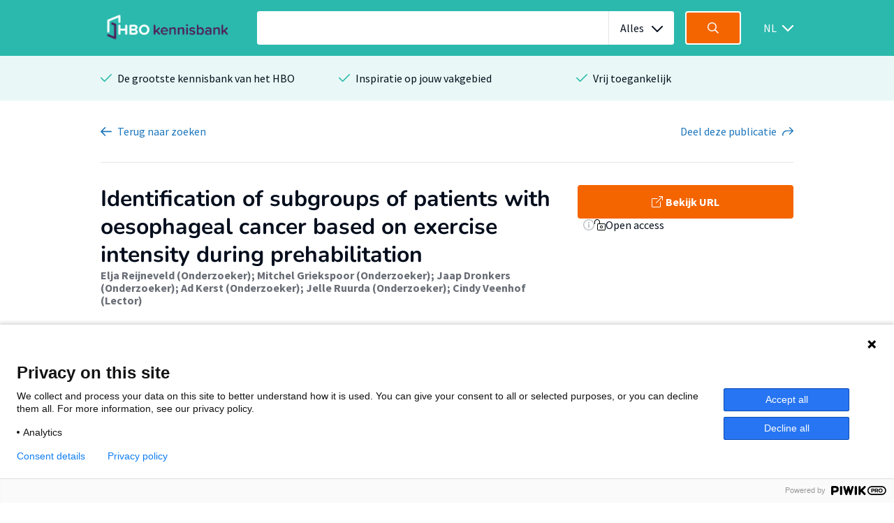

--- FILE ---
content_type: text/html; charset=utf-8
request_url: https://hbo-kennisbank.nl/details/sharekit_hu:oai:surfsharekit.nl:01b03cd0-a9b1-4ade-a9b4-0cfdc7706971
body_size: 6606
content:
<!DOCTYPE html>
<html class="" lang="nl">
    <head>

    <!-- Meta -->
    <meta charset="UTF-8">
    <meta http-equiv="X-UA-Compatible" content="IE=edge,chrome=1">
    <meta name="viewport" content="width=device-width, initial-scale=1">
    <meta content="Reijneveld, Elja" name="citation_author"></meta><meta content="Griekspoor, Mitchel" name="citation_author"></meta><meta content="Dronkers, Jaap" name="citation_author"></meta><meta content="Kerst, Ad" name="citation_author"></meta><meta content="Ruurda, Jelle" name="citation_author"></meta><meta content="Veenhof, Cindy" name="citation_author"></meta><meta content="Identification of subgroups of patients with oesophageal cancer based on exercise intensity during prehabilitation" name="citation_title"></meta><meta content="foaf:name" name="DC.publisher"></meta><meta content="en" name="citation_language"></meta><meta content="Purpose: To identify subgroups of patients with oesophageal cancer based on exercise intensity&#10;during prehabilitation, and to investigate whether training outcomes varied between subgroups.&#10;Materials and methods: Data from a multicentre cohort study were used, involving participants&#10;following prehabilitation before oesophagectomy. Hierarchical cluster analysis was performed using&#10;four cluster variables (intensity of aerobic exercise, the Borg score during resistance exercise, intensity&#10;of physical activity, and degree of fatigue). Aerobic capacity and muscle strength were estimated&#10;before and after prehabilitation.&#10;&#10;Results: In 64 participants, three clusters were identified based on exercise intensity. Cluster 1 (n = 23)&#10;was characterised by fatigue and physical inactivity, cluster 2 (n = 9) by a low training capacity, despite&#10;high physical activity levels, and cluster 3 (n = 32) by a high training capacity. Cluster 1 showed the&#10;greatest improvement in aerobic capacity (p = 0.37) and hand grip strength (p = 0.03) during&#10;prehabilitation compared with other clusters.&#10;&#10;Conclusions: This cluster analysis identified three subgroups with distinct patterns in exercise intensity&#10;during prehabilitation. Participants who were physically fit were able to train at high intensity. Fatigued&#10;participants trained at lower intensity but showed the greatest improvement. A small group of&#10;participants, despite being physically active, had a low training capacity and could be considered frail." name="citation_abstract"></meta><meta content="2024" name="citation_publication_date"></meta><meta content="2024" name="citation_date"></meta><title>Identification of subgroups of patients with oesophageal cancer based on exercise intensity during prehabilitation - HBO Kennisbank</title><style id="antiClickjack">body{display:none !important;}</style><script type="text/javascript">
if (self === top) {
    var antiClickjack = document.getElementById("antiClickjack");
    antiClickjack.parentNode.removeChild(antiClickjack);
} else {
    top.location = self.location;
}</script><link href="/css/fonts.css?version=12.0.10" rel="stylesheet" type="text/css"></link><link href="/css/global.css?version=12.0.10" rel="stylesheet" type="text/css"></link><link href="/css/hbo.css?version=12.0.10" rel="stylesheet" type="text/css"></link><link href="/css/jquery-ui/jquery-ui.min.css?version=12.0.10" rel="stylesheet" type="text/css"></link><link href="/css/bootstrap-icons/bootstrap-icons.css?version=12.0.10" rel="stylesheet" type="text/css"></link><link href="/img/favicon.ico" rel="icon"></link><link href="https://hbo-kennisbank.nl/details/sharekit_hu:oai:surfsharekit.nl:01b03cd0-a9b1-4ade-a9b4-0cfdc7706971" rel="canonical"></link>
    </head>
    <body class="eupopup"><script type="text/javascript">(function(window, document, dataLayerName, id) { window[dataLayerName]=window[dataLayerName]||[],window[dataLayerName].push({start:(new Date).getTime(),event:"stg.start"});var scripts=document.getElementsByTagName('script')[0],tags=document.createElement('script'); function stgCreateCookie(a,b,c){var d="";if(c){var e=new Date;e.setTime(e.getTime()+24*c*60*60*1e3),d="; expires="+e.toUTCString();f="; SameSite=Strict"}document.cookie=a+"="+b+d+f+"; path=/"} var isStgDebug=(window.location.href.match("stg_debug")||document.cookie.match("stg_debug"))&&!window.location.href.match("stg_disable_debug");stgCreateCookie("stg_debug",isStgDebug?1:"",isStgDebug?14:-1); var qP=[];dataLayerName!=="dataLayer"&&qP.push("data_layer_name="+dataLayerName),isStgDebug&&qP.push("stg_debug");var qPString=qP.length>0?("?"+qP.join("&")):""; tags.async=!0,tags.src="https://surfnl.containers.piwik.pro/"+id+".js"+qPString,scripts.parentNode.insertBefore(tags,scripts); !function(a,n,i){a[n]=a[n]||{};for(var c=0;c<i.length;c++)!function(i){a[n][i]=a[n][i]||{},a[n][i].api=a[n][i].api||function(){var a=[].slice.call(arguments,0);"string"==typeof a[0]&&window[dataLayerName].push({event:n+"."+i+":"+a[0],parameters:[].slice.call(arguments,1)})}}(i[c])}(window,"ppms",["tm","cm"]); })(window, document, 'dataLayer', '9add827f-3771-49be-b9ff-f409680bed94');</script><div id="errorlog"></div><header class="header"><div class="header__inner"><a href="/"><img class="header__logo" src="/img/logo-hbo-kennisbank.png"></img></a><form action="/searchresult" class="search-form" id="search-form" method="get"><div class="search-form__column translatable" data-catalog="header" data-key="placeholder-text"><input class="search-form__field search-form__field--text" name="q" placeholder=" " type="search"><div class="select-wrapper search-form__field--select js-select-resize"><select name="c"><option selected="selected" value="0">Alles</option><option value="10">Bouw &amp; Logistiek</option><option value="5">Economie &amp; Management</option><option value="4">Filosofie &amp; Religie</option><option value="8">Gezondheid</option><option value="2">ICT &amp; Media</option><option value="6">Mens &amp; Maatschappij</option><option value="14">Natuur &amp; Landbouw</option><option value="3">Opvoeding &amp; Onderwijs</option><option value="7">Recht</option><option value="1">Recreatie, Beweging &amp; Sport</option><option value="11">Ruimtelijke ordening &amp; planning</option><option value="12">Taal, Cultuur &amp; Kunsten</option><option value="9">Techniek</option></select><span></span></div><a class="search-form__reset-button icon icon--grey-lighter icon--circle-cross" href="#"></a></div><div class="search-form__column"><button class="search-form__field search-form__field--submit" data-query-arguments="%7B%22has-link%22:%20%5B%22yes%22%5D%7D" href="#"><svg class="icon" height="16" viewbox="0 0 16 16" width="16" xmlns="http://www.w3.org/2000/svg"><path d="M15.6097079,14.5927191 L11.5286292,10.5116404 C12.414382,9.40440449 12.9438202,8 12.9438202,6.47191011 C12.9438202,2.89761798 10.046382,0 6.47191011,0 C2.89761798,0 0,2.89761798 0,6.47191011 C0,10.0462022 2.89761798,12.9438202 6.47191011,12.9438202 C8,12.9438202 9.40440449,12.4142022 10.5116404,11.5284494 L14.5927191,15.6095281 C14.7331236,15.7499326 14.9172135,15.8202247 15.1011236,15.8202247 C15.2852135,15.8202247 15.4693034,15.7499326 15.6097079,15.6095281 C15.8905169,15.3288989 15.8905169,14.8733483 15.6097079,14.5927191 Z M6.47191011,11.505618 C3.69186517,11.505618 1.43820225,9.25195506 1.43820225,6.47191011 C1.43820225,3.69186517 3.69186517,1.43820225 6.47191011,1.43820225 C9.25213483,1.43820225 11.505618,3.69186517 11.505618,6.47191011 C11.505618,9.25195506 9.25213483,11.505618 6.47191011,11.505618 Z" fill="#fff"></path></svg></button></div></form><div class="select-wrapper header__language-toggle"><form action="/lang" class="header__language-toggle select-wrapper" method="get"><select class="submit-on-change" id="lang_toggle" name="lang"><option value="en">EN</option><option selected="selected" value="nl">NL</option></select><span></span></form></div></div></header><div class="usps-bar"><div class="usps-bar__inner"><div class="usps-bar__item"><span class="icon icon--brand-1 icon--check"></span><p class="usps-bar__item__text translatable" data-catalog="usps" data-key="usps1">De grootste kennisbank van het HBO</p></div><div class="usps-bar__item"><span class="icon icon--brand-1 icon--check"></span><p class="usps-bar__item__text translatable" data-catalog="usps" data-key="usps2">Inspiratie op jouw vakgebied</p></div><div class="usps-bar__item"><span class="icon icon--brand-1 icon--check"></span><p class="usps-bar__item__text translatable" data-catalog="usps" data-key="usps3">Vrij toegankelijk</p></div></div></div><div class="modal-holder js-modal-interaction" id="download-modal" style="display:none;"><div class="modal"><div class="modal__header"><span class="modal__header__text translatable" data-catalog="download" data-key="modal-title">Bestanden downloaden</span><a class="icon icon--white icon--cross js-modal-interaction"></a></div><div class="modal__body modal__body-auto" style="height: auto;"><table class="download" style="width: 100%"><thead><tr><th class="translatable" data-catalog="download" data-key="file-link">Bestand/Link</th><th><div class="flex-row justify-content-center gap-2"><span class="translatable" data-catalog="download" data-key="access">Toegang</span><div class="search__aside__item__heading"><a class="icon icon--grey-lighter icon--circle-information tooltip-no-margin" href="#"></a><p class="translatable" data-catalog="details" data-key="explain-access"></p><div class="search__aside__item__tooltip search__aside__item__tooltip-wide text-holder tooltip-download is-hidden"><p>Materialen met beperkte toegang zijn alleen beschikbaar voor bepaalde hogescholen.</p></div></div></div></th><th><div class="flex-row justify-content-center gap-2"><span class="translatable" data-catalog="download" data-key="license">Licentie</span><div class="search__aside__item__heading"><a class="icon icon--grey-lighter icon--circle-information tooltip-no-margin" href="#"></a><p class="translatable" data-catalog="details" data-key="explain-rights"></p><div class="search__aside__item__tooltip search__aside__item__tooltip-wide text-holder tooltip-download is-hidden"><p>Voor meer informatie over de verschillende gebruiksrechten, klik op het bijbehorende icoon/link.</p></div></div></div></th></tr></thead><tbody><tr><td><a class="submit-button button-padding download-button-row-button" href="https://doi.org/10.1080/09638288.2024.2337106?utm_source=hbo-kennisbank.nl&amp;utm_content=link" rel="noopener noreferrer" target="_blank" title="https://doi.org/10.1080/09638288.2024.2337106"><i class="bi-box-arrow-up-right bi" style="padding-right: 0.25rem"></i><span class="translatable" data-catalog="details" data-key="download-button-link">Bekijk URL</span></a></td><td><div class="flex-row gap-2 ps align-items-center"><img src="/img/OpenAccess.png"></img><span class="translatable" data-catalog="download" data-key="open_access">Open access</span></div></td><td></td></tr></tbody></table></div></div></div><div class="page-actions"><form action="/searchresult" class="page-actions__item" id="searchresult-backlink" method="post"><span class="icon icon--blue icon--arrow-left"></span><button class="page-actions__item__text translatable button-link" data-catalog="details" data-key="back">Terug <span class="page-actions__item__text__extra translatable" data-catalog="details" data-key="to-searchresults">naar zoekresultaten</span></button></form><a class="page-actions__item js-toggle-social-sharing" href="#"><span class="page-actions__item__text translatable" data-catalog="details" data-key="share">Deel <span class="page-actions__item__text__extra translatable" data-catalog="details" data-key="this-publication">deze publicatie</span></span><span class="icon icon--blue icon--share"></span></a><div class="social-sharing is-hidden"><a class="social-sharing__item sharer button" data-sharer="facebook" data-url="https://hbo-kennisbank.nl/details/sharekit_hu:oai:surfsharekit.nl:01b03cd0-a9b1-4ade-a9b4-0cfdc7706971" href="#"><span class="icon icon--brand-1 icon--facebook"></span><span class="social-sharing__item__text">Facebook</span></a><a class="social-sharing__item sharer button" data-sharer="twitter" data-url="https://hbo-kennisbank.nl/details/sharekit_hu:oai:surfsharekit.nl:01b03cd0-a9b1-4ade-a9b4-0cfdc7706971" href="#"><span class="icon icon--brand-1 icon--twitter"></span><span class="social-sharing__item__text">Twitter</span></a><a class="social-sharing__item sharer button" data-sharer="linkedin" data-url="https://hbo-kennisbank.nl/details/sharekit_hu:oai:surfsharekit.nl:01b03cd0-a9b1-4ade-a9b4-0cfdc7706971" href="#"><span class="icon icon--brand-1 icon--linkedin"></span><span class="social-sharing__item__text">LinkedIN</span></a><a class="social-sharing__item sharer button" data-sharer="email" data-url="https://hbo-kennisbank.nl/details/sharekit_hu:oai:surfsharekit.nl:01b03cd0-a9b1-4ade-a9b4-0cfdc7706971" href="#"><span class="icon icon--brand-1 icon--email"></span><span class="social-sharing__item__text">E-Mail</span></a></div></div><div class="detail" id="main-content"><div class="detail__header detail__header--desktop"><div class="detail__header__row align-items-start"><div class="detail__header__column flex-column gap-3"><div class="text-holder subtitle-detail"><h1>Identification of subgroups of patients with oesophageal cancer based on exercise intensity during prehabilitation</h1></div><div class="detail__header__item"><div class="detail__header__row"><span class="detail__header__item__text detail__header__item__text--bold"><a class="author-link" href="/searchresult?q=%22Reijneveld%2C+Elja%22">Elja Reijneveld (Onderzoeker)</a>; <a class="author-link" href="/searchresult?q=%22Griekspoor%2C+Mitchel%22">Mitchel Griekspoor (Onderzoeker)</a>; <a class="author-link" href="/searchresult?q=%22Dronkers%2C+Jaap%22">Jaap Dronkers (Onderzoeker)</a>; <a class="author-link" href="/searchresult?q=%22Kerst%2C+Ad%22">Ad Kerst (Onderzoeker)</a>; <a class="author-link" href="/searchresult?q=%22Ruurda%2C+Jelle%22">Jelle Ruurda (Onderzoeker)</a>; <a class="author-link" href="/searchresult?q=%22Veenhof%2C+Cindy%22">Cindy Veenhof (Lector)</a></span></div></div></div><div class="detail__header__column"><div class="flex-column gap-2 w-100"><div class="download-button-row"><a class="detail__header__button" href="https://doi.org/10.1080/09638288.2024.2337106?utm_source=hbo-kennisbank.nl&amp;utm_content=link" rel="noopener noreferrer" target="_blank" title="https://doi.org/10.1080/09638288.2024.2337106"><span class="translatable" data-catalog="details" data-key="download-button-link"><i class="bi-box-arrow-up-right bi" style="padding-right: 0.25rem"></i>Bekijk URL</span></a></div><div class="flex-column gap-2" style="padding-left: 0.5rem;"><div class="flex-row gap-2 ps align-items-center"><div class="search__aside__item__heading"><a class="icon icon--grey-lighter icon--circle-information tooltip-no-margin" href="#"></a><p class="translatable" data-catalog="details" data-key="explain-access"></p><div class="search__aside__item__tooltip search__aside__item__tooltip-wide text-holder tooltip-download is-hidden"><p>Materialen met beperkte toegang zijn alleen beschikbaar voor bepaalde hogescholen.</p></div></div><img src="/img/OpenAccess.png"></img><span class="translatable" data-catalog="download" data-key="open_access">Open access</span></div></div></div></div></div><div class="detail__header__row detail__row_fitcontent"><div class="detail__header__column"></div></div></div><div class="detail__header detail__header--mobile"><div class="detail__header__column flex-column gap-3"><div class="text-holder subtitle-detail"><h1>Identification of subgroups of patients with oesophageal cancer based on exercise intensity during prehabilitation</h1></div><div class="detail__header__item"><div class="detail__header__row"><span class="detail__header__item__text detail__header__item__text--bold"><a class="author-link" href="/searchresult?q=%22Reijneveld%2C+Elja%22">Elja Reijneveld (Onderzoeker)</a>; <a class="author-link" href="/searchresult?q=%22Griekspoor%2C+Mitchel%22">Mitchel Griekspoor (Onderzoeker)</a>; <a class="author-link" href="/searchresult?q=%22Dronkers%2C+Jaap%22">Jaap Dronkers (Onderzoeker)</a>; <a class="author-link" href="/searchresult?q=%22Kerst%2C+Ad%22">Ad Kerst (Onderzoeker)</a>; <a class="author-link" href="/searchresult?q=%22Ruurda%2C+Jelle%22">Jelle Ruurda (Onderzoeker)</a>; <a class="author-link" href="/searchresult?q=%22Veenhof%2C+Cindy%22">Cindy Veenhof (Lector)</a></span></div></div></div><div class="detail__header__column"><div class="flex-column gap-2 w-100"><div class="download-button-row"><a class="detail__header__button" href="https://doi.org/10.1080/09638288.2024.2337106?utm_source=hbo-kennisbank.nl&amp;utm_content=link" rel="noopener noreferrer" target="_blank" title="https://doi.org/10.1080/09638288.2024.2337106"><span class="translatable" data-catalog="details" data-key="download-button-link"><i class="bi-box-arrow-up-right bi" style="padding-right: 0.25rem"></i>Bekijk URL</span></a></div><div class="flex-column gap-2" style="padding-left: 0.5rem;"><div class="flex-row gap-2 ps align-items-center"><div class="search__aside__item__heading"><a class="icon icon--grey-lighter icon--circle-information tooltip-no-margin" href="#"></a><p class="translatable" data-catalog="details" data-key="explain-access"></p><div class="search__aside__item__tooltip search__aside__item__tooltip-wide text-holder tooltip-download is-hidden"><p>Materialen met beperkte toegang zijn alleen beschikbaar voor bepaalde hogescholen.</p></div></div><img src="/img/OpenAccess.png"></img><span class="translatable" data-catalog="download" data-key="open_access">Open access</span></div></div></div></div><div class="detail__header__column"></div></div><div class="detail__body"><div class="detail__body__intro text-holder is-closed"><h3 class="translatable" data-catalog="details" data-key="summary">Samenvatting</h3><p>Purpose: To identify subgroups of patients with oesophageal cancer based on exercise intensity<br/>during prehabilitation, and to investigate whether training outcomes varied between subgroups.<br/>Materials and methods: Data from a multicentre cohort study were used, involving participants<br/>following prehabilitation before oesophagectomy. Hierarchical cluster analysis was performed using<br/>four cluster variables (intensity of aerobic exercise, the Borg score during resistance exercise, intensity<br/>of physical activity, and degree of fatigue). Aerobic capacity and muscle strength were estimated<br/>before and after prehabilitation.<br/><br/>Results: In 64 participants, three clusters were identified based on exercise intensity. Cluster 1 (n = 23)<br/>was characterised by fatigue and physical inactivity, cluster 2 (n = 9) by a low training capacity, despite<br/>high physical activity levels, and cluster 3 (n = 32) by a high training capacity. Cluster 1 showed the<br/>greatest improvement in aerobic capacity (p = 0.37) and hand grip strength (p = 0.03) during<br/>prehabilitation compared with other clusters.<br/><br/>Conclusions: This cluster analysis identified three subgroups with distinct patterns in exercise intensity<br/>during prehabilitation. Participants who were physically fit were able to train at high intensity. Fatigued<br/>participants trained at lower intensity but showed the greatest improvement. A small group of<br/>participants, despite being physically active, had a low training capacity and could be considered frail.<br/></p></div><a class="detail__body__intro-toggle js-toggle-detail-body-intro" href="#"><span class="icon icon--blue icon--arrow-down"></span><span class="detail__body__intro-toggle__text translatable" data-catalog="utils" data-key="show-more">Toon meer</span></a><div class="detail__body__meta"><div class="detail__body__meta__item"><span class="detail__body__meta__heading translatable" data-catalog="details" data-key="keywords">Trefwoorden</span><div class="detail__body__meta__list"><a class="detail__body__meta__list__item detail__body__meta__list__item--label" href="/searchresult?q=prehabilitation">prehabilitation</a><a class="detail__body__meta__list__item detail__body__meta__list__item--label" href="/searchresult?q=cancer">cancer</a><a class="detail__body__meta__list__item detail__body__meta__list__item--label" href="/searchresult?q=physiotherapy">physiotherapy</a><a class="detail__body__meta__list__item detail__body__meta__list__item--label" href="/searchresult?q=exercise+intensity">exercise intensity</a><a class="detail__body__meta__list__item detail__body__meta__list__item--label" href="/searchresult?q=personalised+care">personalised care</a></div></div><div class="detail__body__meta__item"><span class="detail__body__meta__heading translatable" data-catalog="searchresult" data-key="theme">Thema</span><div class="detail__body__meta__list"><a class="detail__body__meta__list__item detail__body__meta__list__item--button" href="/searchresult?c=8"><span class="icon icon--blue icon--heart"></span><span class="detail__body__meta__list__item__text">Gezondheid</span></a></div></div></div></div><div class="detail__aside"><div class="detail__aside__image-holder"><div class="brands-detail"><div class="brands__carousel_placeholder brands__carousel-detail"><div class="brands__carousel__slide"><div class="brands__carousel__slide__inner"><img alt="utrechthogeschool" src="/cms/wp-content/uploads/2018/03/logo-utrechthogeschool.png"></img></div></div></div></div></div><table cellpadding="0" cellspacing="0"><tr><td class="translatable" data-catalog="details" data-key="publisher">Organisatie</td><td><form action="/searchresult" method="post"><input name="o" type="hidden" value="Hogeschool Utrecht"><input name="has-link" type="hidden" value="yes"><button>Hogeschool Utrecht</button></form></td></tr><tr><td class="translatable" data-catalog="details" data-key="department">Afdeling</td><td><form action="/searchresult" method="post"><input name="ht" type="hidden" value="Hogeschool Utrecht.Kenniscentrum Gezond en Duurzaam Leven"><input name="o" type="hidden" value="Hogeschool Utrecht"><input name="has-link" type="hidden" value="yes"><button>Kenniscentrum Gezond en Duurzaam Leven</button></form></td></tr><tr><td class="translatable" data-catalog="details" data-key="lectorate">Lectoraat</td><td><form action="/searchresult" method="post"><input name="hl" type="hidden" value="Hogeschool Utrecht.Innovatie van Beweegzorg"><input name="o" type="hidden" value="Hogeschool Utrecht"><input name="has-link" type="hidden" value="yes"><button>Innovatie van Beweegzorg</button></form></td></tr><tr><td></td><td></td></tr><tr><td class="translatable" data-catalog="details" data-key="host-info">Gepubliceerd in</td><td><a href="/searchresult?q=Disability+and+Rehabilitation">Disability and Rehabilitation</a></td></tr><tr><td class="translatable" data-catalog="details" data-key="year" style="white-space: nowrap;">Jaar</td><td>2024</td></tr><tr><td class="translatable" data-catalog="details" data-key="type">Type</td><td><form action="/searchresult" method="post"><input name="t-0-k" type="hidden" value="info:eu-repo/semantics/article"><input name="has-link" type="hidden" value="yes"><button>Artikel</button></form></td></tr><tr><td class="translatable" data-catalog="details" data-key="doi">DOI</td><td><a href="https://doi.org/10.1080/09638288.2024.2337106?" target="_blank">10.1080/09638288.2024.2337106</a></td></tr><tr><td class="translatable" data-catalog="details" data-key="language" style="white-space: nowrap;">Taal</td><td>Engels</td></tr></table></div></div><div class="related"><div class="related__heading text-holder"><h3 class="translatable" data-catalog="details" data-key="also-interesting">Misschien ook interessant voor jou?</h3></div><div class="related__overview"><div class="related__overview__item text-holder"><h4><a href="/details/sharekit_hu:oai:surfsharekit.nl:e8e21635-3d8f-43fa-9af0-6b639041c02b">The Association Between Preoperative Inspiratory Muscle Training Variables and Postoperative Pulmonary Complications in Subjects With Esophageal Cancer </a></h4><div class="related__overview__item__preview"><p>Background: Preoperative inspiratory muscle training (IMT) is frequently used in patients waiting for …</p></div><div class="related__overview__item__metadata related__overview__item__metadata--bold ">2023<br/><span>Meike Overbeek (Onderzoeker); Elja Reijneveld (Onderzoeker); Karin Valkenet (Onderzoeker); Edwin van Adrichem (Onderzoeker); Jaap Dronkers (Onderzoeker); Jelle Ruurda (Onderzoeker); Cindy Veenhof (Lector)</span></div><div class="related__overview__item__metadata"><a href="#">Gezondheid</a><a href="#">Artikel</a></div></div><div class="related__overview__item text-holder"><h4><a href="/details/sharekit_fontys:oai:surfsharekit.nl:d8f6dce7-6baf-4511-aecf-1b93fd7800a6">Effect of training intensity on insulin sensitivity evaluated by insulin tolerance test</a></h4><div class="related__overview__item__preview"><p>This research article shows that a high intensity exercise program compared to a low intensity exercise …</p></div><div class="related__overview__item__metadata related__overview__item__metadata--bold ">1999-11<br/><span>L.B. Borghouts (Lector); K. Backx; M.F. Mensink; H.A. Keizer</span></div><div class="related__overview__item__metadata"><a href="#">Gezondheid</a><a href="#">Artikel</a></div></div><div class="related__overview__item text-holder"><h4><a href="/details/hanzepure:oai:research.hanze.nl:publications/1800ee24-8070-4db6-8d86-50a62148b233">Denk je zèlf!</a></h4><div class="related__overview__item__preview"><p>posterpresentatie congres Health by Technology 2016.</p></div><div class="related__overview__item__metadata related__overview__item__metadata--bold ">2016-05<br/><span>Dol, Aranka (New Business &amp; Ict)</span></div><div class="related__overview__item__metadata"><a href="#">Gezondheid</a><a href="#">Artikel</a></div></div></div></div><div class="brands"><p class="brands__heading translatable" data-catalog="brands" data-key="brand-text">Op de HBO Kennisbank vind je publicaties van 26 hogescholen</p><div class="brands__carousel_placeholder brands__carousel"><div class="brands__carousel__slide"><div class="brands__carousel__slide__inner"><img alt="hanzehogeschoolgroningen" src="/cms/wp-content/uploads/2018/03/image.png"></img><img alt="utrechthogeschool" src="/cms/wp-content/uploads/2018/03/logo-utrechthogeschool.png"></img><img alt="hogeschoolamsterdam" src="/cms/wp-content/uploads/2018/03/logo_hva.jpg"></img><img alt="haagsehogeschool" src="/cms/wp-content/uploads/2018/03/logo-haagsehogeschool.png"></img></div></div><div class="brands__carousel__slide"><div class="brands__carousel__slide__inner"><img alt="fontyshogeschool" src="/cms/wp-content/uploads/2018/03/logo-fontyshogeschool.png"></img><img alt="hogeschoolarnhemnijmegen" src="/cms/wp-content/uploads/2018/03/Han-hbok.png"></img><img alt="saxionhogeschool" src="/cms/wp-content/uploads/2018/03/logo-saxionhogeschool.png"></img><img alt="hogeschoolrotterdam" src="/cms/wp-content/uploads/2018/03/logo-hogeschoolrotterdam.png"></img></div></div><div class="brands__carousel__slide"><div class="brands__carousel__slide__inner"><img alt="vanhall_larenstein" src="/cms/wp-content/uploads/2018/03/logo-vanhall_larenstein.png"></img><img alt="hogeschoolinholland" src="/cms/wp-content/uploads/2018/03/logo-hogeschoolinholland.png"></img><img alt="aereshogeschool" src="/cms/wp-content/uploads/2018/03/logo-aereshogeschool-1.png"></img><img alt="windesheimhogeschool" src="/cms/wp-content/uploads/2018/03/Windesheim_logo_ZG_RGB-DEF.png"></img></div></div><div class="brands__carousel__slide"><div class="brands__carousel__slide__inner"><img alt="hsleiden" src="/cms/wp-content/uploads/2018/03/logo-hsleiden.png"></img><img alt="zuyd" src="/cms/wp-content/uploads/2018/03/logo-zuyd.png"></img><img alt="christelijkehogeschoolede" src="/cms/wp-content/uploads/2018/03/logo-christelijkehogeschoolede.png"></img><img alt="zeelandhogeschool" src="/cms/wp-content/uploads/2018/03/logo-zeelandhogeschool.png"></img></div></div><div class="brands__carousel__slide"><div class="brands__carousel__slide__inner"><img alt="avanshogeschool" src="/cms/wp-content/uploads/2018/03/logo-avanshogeschool.png"></img><img alt="has" src="/cms/wp-content/uploads/2023/06/HAS_beeldscherm_liggend_RGB_light_green.png"></img><img alt="ahk" src="/cms/wp-content/uploads/2019/04/AHK_HS_sponsorlogo_RGB.jpg"></img><img alt="nhlstenden" src="/cms/wp-content/uploads/2018/07/logo_nhlstenden-big-copy.jpg"></img></div></div><div class="brands__carousel__slide"><div class="brands__carousel__slide__inner"><img alt="kpz" src="/cms/wp-content/uploads/2018/03/Hogeschool-KPZ.png"></img><img alt="viaa" src="/cms/wp-content/uploads/2023/12/Viaa_RGB.png"></img><img alt="jhs" src="/cms/wp-content/uploads/2018/03/logo-jhs.png"></img><img alt="hotelschooldenhaag" src="/cms/wp-content/uploads/2022/03/HTH-logo.png"></img></div></div><div class="brands__carousel__slide"><div class="brands__carousel__slide__inner"><img alt="driestarhogeschool" src="/cms/wp-content/uploads/2018/03/logo-driestarhogeschool.png"></img><img alt="marnix" src="/cms/wp-content/uploads/2018/03/logo-marnix.png"></img><img alt="dnp" src="/cms/wp-content/uploads/2018/03/logo-dnp.png"></img><img alt="nyenrode" src="/cms/wp-content/uploads/2023/12/Nyenrode-Business-Universiteit-Logo.png"></img></div></div></div></div><footer class="footer"><div class="footer__inner"><div class="footer__column"><div class="footer__heading text-holder"><img class="footer__logo" src="/img/logo-surf.png"></img></div><div class="footer__text text-holder"><p class="translatable" data-catalog="footer" data-key="hbo-part-of">Powered by SURF</p></div></div><div class="footer__column"><div class="footer__heading text-holder"><h5 class="translatable" data-catalog="footer" data-key="col1">HBO Kennisbank</h5></div><div class="footer__text text-holder"><ul><li class="translatable" data-catalog="footer" data-key="col1-item1"><a href="/pages/over-de-hbo-kennisbank">Over de HBO Kennisbank</a></li><li class="translatable" data-catalog="footer" data-key="col1-item2"><a href="/pages/eigen-onderzoek-publiceren">Eigen onderzoek publiceren</a></li><li class="translatable" data-catalog="footer" data-key="col1-item3"><a href="/verhalen">Uitgelicht</a></li><li class="translatable" data-catalog="footer" data-key="col1-item4"><a href="/pages/open-access">Open Access</a></li></ul></div></div><div class="footer__column"><div class="footer__heading text-holder"><h5 class="translatable" data-catalog="footer" data-key="col2"> </h5></div><div class="footer__text text-holder"><ul><li class="translatable" data-catalog="footer" data-key="col2-item1"><a href="/pages/deelnemende-hogescholen">Deelnemende hogescholen</a></li><li class="translatable" data-catalog="footer" data-key="col2-item2"><a href="/pages/veelgestelde-vragen">Veelgestelde vragen</a></li><li class="translatable" data-catalog="footer" data-key="col2-item3"><a href="/pages/gebruiksvoorwaarden-privacy-en-cookies">Privacy Statement</a></li><li class="translatable" data-catalog="footer" data-key="col2-item4"><a href="/pages/contact">Contact</a></li></ul></div></div><div class="footer__column"><div class="footer__heading text-holder"><h5 class="translatable" data-catalog="footer" data-key="col3">Doelgroepen</h5></div><div class="footer__text text-holder"><ul><li class="translatable" data-catalog="footer" data-key="col3-item1"><a href="/pages/studenten">Studenten</a></li><li class="translatable" data-catalog="footer" data-key="col3-item2"><a href="/pages/docenten-lectoren-en-medewerkers-van-hogescholen/">Lectoren en onderzoekers</a></li><li class="translatable" data-catalog="footer" data-key="col3-item3"><a href="/pages/bedrijven">Bedrijven</a></li><li class="translatable" data-catalog="footer" data-key="col3-item4"><a href="/pages/hogescholen">Hogescholen</a></li></ul></div></div></div></footer><div class="usps-bar"><div class="usps-bar__inner"><div class="usps-bar__item"><span class="icon icon--brand-1 icon--check"></span><p class="usps-bar__item__text translatable" data-catalog="usps" data-key="usps1">De grootste kennisbank van het HBO</p></div><div class="usps-bar__item"><span class="icon icon--brand-1 icon--check"></span><p class="usps-bar__item__text translatable" data-catalog="usps" data-key="usps2">Inspiratie op jouw vakgebied</p></div><div class="usps-bar__item"><span class="icon icon--brand-1 icon--check"></span><p class="usps-bar__item__text translatable" data-catalog="usps" data-key="usps3">Vrij toegankelijk</p></div></div></div><div class="search-modal is-hidden"><form action="/searchresult" class="search-form"><div class="search-form__column"><input name="has-link" type="hidden" value="yes"><input class="search-form__field search-form__field--text" name="q" placeholder=" " type="search"><div class="select-wrapper search-form__field--select"><select><option selected="selected" value="0">Alles</option><option value="10">Bouw &amp; Logistiek</option><option value="5">Economie &amp; Management</option><option value="4">Filosofie &amp; Religie</option><option value="8">Gezondheid</option><option value="2">ICT &amp; Media</option><option value="6">Mens &amp; Maatschappij</option><option value="14">Natuur &amp; Landbouw</option><option value="3">Opvoeding &amp; Onderwijs</option><option value="7">Recht</option><option value="1">Recreatie, Beweging &amp; Sport</option><option value="11">Ruimtelijke ordening &amp; planning</option><option value="12">Taal, Cultuur &amp; Kunsten</option><option value="9">Techniek</option></select><span></span></div><a class="search-form__reset-button icon icon--grey-lighter icon--circle-cross" href="#"></a></div><div class="search-form__column"><input class="search-form__field search-form__field--submit" type="submit"><svg class="icon" height="16" viewbox="0 0 16 16" width="16" xmlns="http://www.w3.org/2000/svg"><path d="M15.6097079,14.5927191 L11.5286292,10.5116404 C12.414382,9.40440449 12.9438202,8 12.9438202,6.47191011 C12.9438202,2.89761798 10.046382,0 6.47191011,0 C2.89761798,0 0,2.89761798 0,6.47191011 C0,10.0462022 2.89761798,12.9438202 6.47191011,12.9438202 C8,12.9438202 9.40440449,12.4142022 10.5116404,11.5284494 L14.5927191,15.6095281 C14.7331236,15.7499326 14.9172135,15.8202247 15.1011236,15.8202247 C15.2852135,15.8202247 15.4693034,15.7499326 15.6097079,15.6095281 C15.8905169,15.3288989 15.8905169,14.8733483 15.6097079,14.5927191 Z M6.47191011,11.505618 C3.69186517,11.505618 1.43820225,9.25195506 1.43820225,6.47191011 C1.43820225,3.69186517 3.69186517,1.43820225 6.47191011,1.43820225 C9.25213483,1.43820225 11.505618,3.69186517 11.505618,6.47191011 C11.505618,9.25195506 9.25213483,11.505618 6.47191011,11.505618 Z" fill="#fff"></path></svg></div><div class="search-modal__options"><a class="search-modal__close-button" href="#"><span class="icon icon--blue icon--arrow-left"></span><span class="search-modal__close-button__text">Terug</span></a><button class="search-modal__button submit-on-click" type="submit"><svg class="icon" height="16" viewbox="0 0 16 16" width="16" xmlns="http://www.w3.org/2000/svg"><path d="M15.6097079,14.5927191 L11.5286292,10.5116404 C12.414382,9.40440449 12.9438202,8 12.9438202,6.47191011 C12.9438202,2.89761798 10.046382,0 6.47191011,0 C2.89761798,0 0,2.89761798 0,6.47191011 C0,10.0462022 2.89761798,12.9438202 6.47191011,12.9438202 C8,12.9438202 9.40440449,12.4142022 10.5116404,11.5284494 L14.5927191,15.6095281 C14.7331236,15.7499326 14.9172135,15.8202247 15.1011236,15.8202247 C15.2852135,15.8202247 15.4693034,15.7499326 15.6097079,15.6095281 C15.8905169,15.3288989 15.8905169,14.8733483 15.6097079,14.5927191 Z M6.47191011,11.505618 C3.69186517,11.505618 1.43820225,9.25195506 1.43820225,6.47191011 C1.43820225,3.69186517 3.69186517,1.43820225 6.47191011,1.43820225 C9.25213483,1.43820225 11.505618,3.69186517 11.505618,6.47191011 C11.505618,9.25195506 9.25213483,11.505618 6.47191011,11.505618 Z" fill="#fff"></path></svg><span class="search-modal__button__text">Zoeken</span></button></div></form></div><div id="dialog-form" style="display:none; z-index: 9101;" title="Vertaling"><form><input id="cat" name="cat" type="hidden"><input id="key" name="key" type="hidden"><fieldset><div><label class="language-icon" for="nl"><img src="/img/nl.png"></img></label><textarea class="text ui-widget-content ui-corner-all" id="nl" name="nl" rows="1"></textarea></div><div><label class="language-icon" for="en"><img src="/img/gb.png"></img></label><textarea class="text ui-widget-content ui-corner-all" id="en" name="en" rows="1"></textarea></div><div><label id='help'></label id='help'></div><input style="position:absolute; top:-1000px" tabindex="-1" type="submit"></fieldset></form></div><a class="back-to-top-button is-hidden" href="#"><span class="icon icon--brand-2 icon--arrow-up"></span></a><script src="/js/jquery/jquery.min.js"></script><script src="/js/vendor/slick.js"></script><script src="/js/vendor/jquery.fitvids.js"></script><script src="/js/vendor/sharer.js"></script><script src="/js/vendor/headroom.js"></script><script src="/js/vendor/jquery.headroom.js"></script><script src="/js/jquery-ui/jquery-ui.min.js"></script><script src="/js/vendor/modernizr-custom.js"></script><script src="/js/main.js?version=12.0.10"></script><script src="/js/hbo.js?version=12.0.10"></script><script src="/js/waypoints.min.js"></script><script src="/js/details.js"></script>
  </body>
</html>

--- FILE ---
content_type: image/svg+xml
request_url: https://hbo-kennisbank.nl/img/icons/blue/arrow-down.svg
body_size: 332
content:
<svg xmlns="http://www.w3.org/2000/svg" width="16" height="16" viewBox="0 0 16 16" xmlns:xlink="http://www.w3.org/1999/xlink">
  <defs>
    <path id="a" d="M7.6,0.8 L7.6,13.2688 L3.3656,9.0344 C3.0532,8.722 2.5468,8.722 2.2344,9.0344 C1.922,9.3468 1.922,9.8534 2.2344,10.1658 L7.8344,15.7658 C8.1468,16.0782 8.6534,16.0782 8.9656,15.7658 L14.5656,10.1658 C14.7218,10.0096 14.8,9.8048 14.8,9.6 C14.8,9.3954 14.7218,9.1906 14.5656,9.0344 C14.2532,8.722 13.7466,8.722 13.4344,9.0344 L9.2,13.2688 L9.2,0.8 C9.2,0.3584 8.8418,0 8.4,0 C7.9582,0 7.6,0.3582 7.6,0.8 Z"/>
  </defs>
  <g fill="none" fill-rule="evenodd">
    <use fill="#1B75BC" fill-rule="nonzero" xlink:href="#a"/>
  </g>
</svg>
